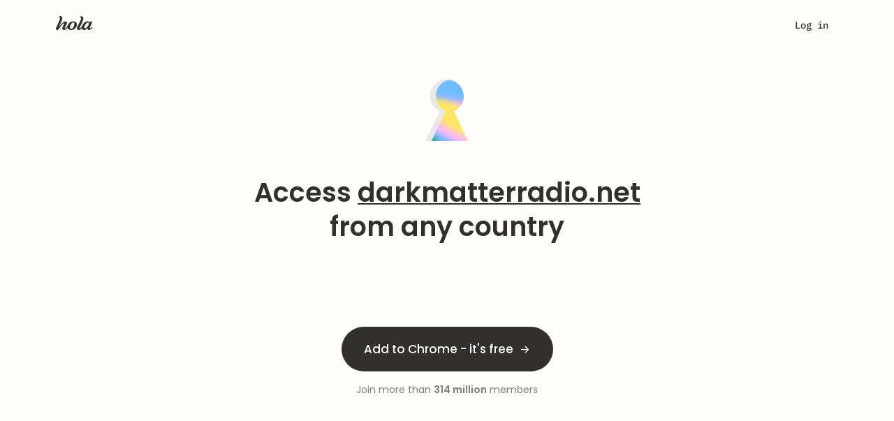

--- FILE ---
content_type: text/css; charset=utf-8
request_url: https://cdn4.hola.org/www/hola/pub/f47968585fdf2e87fbd123c75188c95a.1.249.601.bundle.css?ver=1.249.601
body_size: 3090
content:
@keyframes from-right___b9OTC{0%{opacity:0;transform:translateX(50%)}to{opacity:1;transform:translateX(0)}}@keyframes from-left___Pfu11{0%{opacity:0;transform:translateX(-50%)}to{opacity:1;transform:translateX(0)}}.top___w9hZq{display:flex;gap:52px;justify-content:flex-start;margin:0 auto 60px;max-width:992px;padding-top:144px}.top___w9hZq.desktop_top___oqNP0,.top___w9hZq.mobile_top___qd7xY{padding-top:168px}.man_img___W4MKX{height:387px;position:relative}.man_img___W4MKX svg g:first-of-type{animation-duration:3s;animation-name:from-right___b9OTC}.man_img___W4MKX svg g{animation-duration:3s;animation-name:from-left___Pfu11}.man_lottie___YW7Ul{position:absolute}.text___XQmD_{max-width:537px;padding-top:62px}.text___XQmD_>h1{margin-bottom:16px}.text___XQmD_>p{color:var(--wp--preset--color--neutrals-600);margin-bottom:24px;max-width:460px}.mobile_text___OEJO1{max-width:480px;padding-top:64px}.mobile_text___OEJO1>h1{margin-bottom:16px}.mobile_text___OEJO1>p{color:var(--wp--preset--color--neutrals-600);margin-bottom:24px;max-width:480px}.desktop_text___k05Z4{max-width:460px;padding-top:64px}.desktop_text___k05Z4>h2{margin-bottom:16px;max-width:402px}.desktop_text___k05Z4>p{color:var(--wp--preset--color--neutrals-600);margin-bottom:24px;max-width:460px}.console_text___WoupZ{max-width:512px;padding-top:64px}.console_text___WoupZ>h2{margin-bottom:16px;max-width:512px}.console_text___WoupZ>p{color:var(--wp--preset--color--neutrals-600);margin-bottom:24px;max-width:512px}.browser___BW9i1 .browser_top___Fp6YO{--h2_size:38px;--h2_line_height:1.26;--wp--preset--font-size--u-3:18px;--wp--custom--line-height--u-3:1.33;margin:0;padding-top:104px}@media (max-width:calc(1200px - 1px)){.browser___BW9i1 .browser_top___Fp6YO{padding-top:96px}}.browser___BW9i1 .browser_text___sWGcP{align-items:center;display:flex;flex-direction:column;position:relative;text-align:center}.browser___BW9i1 .browser_text___sWGcP>h1{font-family:Poppins;font-weight:600;margin:0 20px 16px;max-width:736px}@media (min-width:768px){.browser___BW9i1 .browser_text___sWGcP>h1{margin:0 44px 16px}}.browser___BW9i1 .browser_text___sWGcP>p{color:var(--wp--preset--color--neutrals-600);font-family:IBM Plex Mono;font-weight:500;margin:0 20px 32px;max-width:736px}@media (min-width:768px){.browser___BW9i1 .browser_text___sWGcP>p{margin:0 44px 32px}.browser___BW9i1 .browser_text___sWGcP>button{padding-inline:40px}}@media (min-width:1200px){.browser___BW9i1 .browser_text___sWGcP>button{padding-inline:32px}}.browser___BW9i1 .browser_text___sWGcP .browser_bg___jUj6j{background-image:url(//cdn4.hola.org/www/hola/pub/img/hola2023/premium_gradient.png?ver=1.249.601);background-position:bottom;background-repeat:no-repeat;height:291px;margin-top:8px;max-width:100vw;transform:rotate(180deg);width:1440px}@media (min-width:992px){.browser___BW9i1 .browser_text___sWGcP .browser_bg___jUj6j{margin-top:30px}}.browser___BW9i1 .browser_text___sWGcP .browser_interface___NtxxJ{background-color:hsla(0,0%,100%,.2);background-image:url(//cdn4.hola.org/www/hola/pub/img/hola2023/browser_interface.svg?ver=1.249.601);background-position:0 0;background-repeat:no-repeat;bottom:0;height:180px;left:calc(50vw - 340px);max-width:calc(100vw - 16px);position:absolute;width:680px;z-index:1}@media (max-width:712px){.browser___BW9i1 .browser_text___sWGcP .browser_interface___NtxxJ{left:16px}}.browser___BW9i1 div.how_it_works___yC_L6{--wp--preset--font-size--p-2:16px;padding-top:116px}@media (max-width:calc(768px - 1px)){.browser___BW9i1 div.how_it_works___yC_L6{--container_xxs_padding:0;padding-top:120px}}@media (min-width:1200px){.browser___BW9i1 div.how_it_works___yC_L6{--container_max_width:1064px;padding-top:120px}}.browser___BW9i1 div.how_it_works___yC_L6 h3{margin-bottom:-4px}@media (min-width:992px){.browser___BW9i1 div.how_it_works___yC_L6 h3{margin-bottom:24px}}.browser___BW9i1 div.how_it_works___yC_L6 p{max-width:376px}@media (max-width:calc(1200px - 1px)){.browser___BW9i1 div.how_it_works___yC_L6 h3+div>div:first-child img{margin-left:32px}}.browser___BW9i1 .review_text___pyjwd{border-radius:8px}.browser___BW9i1 .dont_take_block___Xa9R3{margin-block:80px}@media (min-width:1200px){.browser___BW9i1 .dont_take_block___Xa9R3{margin-bottom:140px;margin-top:120px}}@media (min-width:768px){.browser___BW9i1 .dont_take_block___Xa9R3>p{margin-bottom:48px}}@media (min-width:1200px){.browser___BW9i1 .dont_take_block___Xa9R3>p{margin-bottom:64px}}@media (max-width:calc(1200px - 1px)){.browser___BW9i1 .dont_take_block___Xa9R3>button{display:none}}.browser___BW9i1 .browser_media___LR1_S{--h3_size:38px;--h3_line_height:48px;--wp--preset--font-size--p-1:18px;--wp--custom--line-height--p-1:1.36}.browser___BW9i1 .browser_media___LR1_S .text_link___W2CeR{color:inherit!important;text-decoration:underline!important}.browser___BW9i1 .browser_media___LR1_S .animation___uqdza{height:444px;width:544px}.browser___BW9i1 .browser_media___LR1_S .animation_flashlight___vl36s{margin-top:-50px}.browser___BW9i1 .browser_media___LR1_S .animation_arc___ZZiOz{margin-bottom:-30px}@media (max-width:calc(1024px - 1px)){.browser___BW9i1 .browser_media___LR1_S .media_block___WoTSp{flex-direction:column-reverse;margin-bottom:80px}}@media (min-width:1024px){.browser___BW9i1 .browser_media___LR1_S .media_block___WoTSp::first-child{margin-bottom:50px}}.browser___BW9i1 .browser_media___LR1_S .media_content___afwwA{max-width:544px;width:100%}@media (min-width:1024px){.browser___BW9i1 .browser_media___LR1_S .media_content___afwwA{width:50%}}@media (max-width:calc(480px - 1px)){.browser___BW9i1 .browser_media___LR1_S .animation___uqdza{height:273px;width:335px}.browser___BW9i1 .browser_media___LR1_S .animation_flashlight___vl36s{margin-top:0}.browser___BW9i1 .browser_media___LR1_S .animation_arc___ZZiOz{margin-bottom:0}}@media (max-width:calc(1200px - 1px)){.browser___BW9i1 .reviews___iv2ku{margin-bottom:0}}.browser___BW9i1 .title_plus_btn___XG_1N{margin-bottom:200px}@media (max-width:calc(768px - 1px)){.browser___BW9i1 .title_plus_btn___XG_1N{margin-bottom:104px}}@media (min-width:1200px){.browser___BW9i1 .title_plus_btn___XG_1N{margin-bottom:240px;max-width:815px}}@media (max-width:calc(768px - 1px)){.browser___BW9i1 .title_plus_btn___XG_1N>h3{margin-bottom:40px}}@media (min-width:768px){.browser___BW9i1 .faq_content___V8f1_{padding-inline:44px}}@media (max-width:calc(768px - 1px)){.browser___BW9i1 .faq_content___V8f1_{padding-inline:20px}}.qr_modal___lfcGP{padding-top:32px;text-align:center}.qr_modal___lfcGP>p{color:var(--wp--preset--color--neutrals-700)!important}.qr_tabs___cpha8{margin-block:32px}.other_browsers_wrap___pG32O{margin-bottom:60px}.other_browsers___iuWhK,.other_browsers_wrap___pG32O{align-items:center;display:flex;justify-content:center}.other_browsers___iuWhK{background:var(--wp--preset--color--neutrals-200);border-radius:16px;gap:16px;height:88px;padding-inline:42px}.other_browsers___iuWhK>p{color:var(--wp--preset--color--neutrals-600)}.browser_button___BPONN,.tv_button___MROzH{align-items:center;background:none;border:1px solid var(--wp--preset--color--neutrals-600);border-radius:24px;display:flex;gap:8px;height:48px;justify-content:center;padding-inline:16px}.browser_button___BPONN:hover,.tv_button___MROzH:hover{background:var(--wp--preset--color--neutrals-300);border:1px solid var(--wp--preset--color--neutrals-700)}.browser_button___BPONN>svg,.tv_button___MROzH>svg{height:24px}.tv_button___MROzH{gap:16px;justify-content:flex-start;padding-left:24px;width:220px}.tv_button___MROzH>svg{color:var(--wp--preset--color--neutrals-600);height:20px}.tv_button___MROzH>span{color:var(--wp--preset--color--neutrals-700)!important}.tv_buttons___cjbDF{align-items:center;display:flex;flex-direction:column;gap:16px;margin-top:32px;width:100%}.spacer___qfALQ{height:240px}.dont_take_block___Xa9R3{align-items:center;display:flex;flex-direction:column;margin-bottom:calc(var(--block_padding)*2);margin-top:var(--block_padding)}.dont_take_block___Xa9R3>img{margin-bottom:24px}.dont_take_block___Xa9R3>h3{margin-bottom:24px;text-align:center}.dont_take_block___Xa9R3>p{color:var(--wp--preset--color--neutrals-600);margin-bottom:64px;max-width:448px;text-align:center}.reviews___iv2ku{align-items:flex-start;display:grid;gap:24px;grid-template-columns:1fr 1fr 1fr;justify-content:center;margin-bottom:64px}.one_review___bxayq{display:flex;flex-direction:column;gap:8px;height:100%;width:335px}.review_platform___AO_3w{align-items:flex-start;background:var(--wp--preset--color--neutrals-200);border-radius:6px;cursor:pointer;display:flex;flex-direction:column;gap:8px;height:88px;justify-content:center;padding-left:32px}.review_platform___AO_3w>p{color:var(--wp--preset--color--neutrals-600)}.review_platform___AO_3w>p>span{color:var(--wp--preset--color--neutrals-500)}.review_platform___AO_3w>p>img{margin-right:8px}.review_platform___AO_3w>img{height:20px}.review_text___pyjwd{border:1px solid var(--wp--preset--color--neutrals-400);border-radius:8px;display:flex;flex-direction:column;height:calc(100% - 96px);justify-content:space-between;padding-block:24px;padding-inline:32px}.review_text___pyjwd>p{color:var(--wp--preset--color--neutrals-700)!important;margin-bottom:24px}.name_and_pl___hc6kl{display:flex;justify-content:space-between}.name_and_pl___hc6kl>p{color:var(--wp--preset--color--neutrals-500)}.title_plus_btn___XG_1N{align-items:center;display:flex;flex-direction:column;margin-inline:auto;margin-bottom:256px;margin-top:240px;max-width:805px;text-align:center}.title_plus_btn___XG_1N>h3{margin-bottom:32px}.faq___mhgee{background:var(--wp--preset--color--neutrals-200);background-image:url(//cdn4.hola.org/www/hola/pub/img/hola2023/faq_bg.svg?ver=1.249.601);background-position:100% 0;background-repeat:no-repeat;margin-bottom:240px;min-height:660px}.faq_content___V8f1_{display:flex;gap:111px;margin:0 auto;max-width:1050px;padding-bottom:106px;padding-top:124px}.faq_content___V8f1_ .faq_column___cS5Kx>h3{margin-bottom:32px}.faq_smiles___Exi38{padding-top:100px}.faq_lottie___CC4mN{position:absolute}.scroll___PpJR6{overflow-y:scroll!important}.title_padding___AuxVF{margin-bottom:unset!important;padding:24px}.title_padding___AuxVF:hover{background-color:var(--wp--preset--color--neutrals-300)}.title_padding___AuxVF:hover p,.title_padding___AuxVF:hover svg{color:var(--wp--preset--color--neutrals-700)!important;font-weight:500!important}.faq_item___lVY4C{background:var(--wp--preset--color--neutrals-100);border-radius:8px;box-shadow:0 0 4px 0 #efefef54,0 4px 20px 0 #7d7d7d29;cursor:pointer;padding:24px 24px 0;transition:all .5s .1s;width:592px}.faq_item___lVY4C+.faq_item___lVY4C{margin-top:16px}.faq_item___lVY4C>p{color:var(--wp--preset--color--neutrals-600)}.faq_item___lVY4C .title_line___xlN58>svg{height:24px;transition:all .3s}.faq_item___lVY4C .faq_text___f4ydc{margin-bottom:0;max-height:0;opacity:0;overflow:hidden;transform:translateX(20px);transition:all .5s .1s,max-height .8s}.faq_item___lVY4C .faq_text___f4ydc>p{color:var(--wp--preset--color--neutrals-600)}.faq_item___lVY4C .faq_text___f4ydc>p a{color:inherit;text-decoration:underline}.faq_item___lVY4C.opened___eyLDv .title_padding___AuxVF{background-color:var(--wp--preset--color--neutrals-200)}.faq_item___lVY4C.opened___eyLDv .title_padding___AuxVF p,.faq_item___lVY4C.opened___eyLDv .title_padding___AuxVF svg{color:var(--wp--preset--color--neutrals-700)!important;font-weight:500!important}.faq_item___lVY4C.opened___eyLDv .title_line___xlN58>svg{transform:rotate(180deg)}.faq_item___lVY4C.opened___eyLDv .faq_text___f4ydc{max-height:500px;opacity:1;padding-bottom:24px;transform:translateX(0)}.title_line___xlN58{align-items:center;display:flex;gap:24px;justify-content:space-between;margin-bottom:24px}.discover_root___qmYXJ{margin-inline:auto;max-width:375px;padding-inline:20px;padding-top:44px;text-align:center}.discover_root___qmYXJ>h1{margin-bottom:24px}.discover_root___qmYXJ>button{margin-inline:auto;margin-bottom:160px;margin-top:48px}.top_img___oxXO6{margin-bottom:16px}.description_discover___ITnvn{margin-bottom:53px}.discover_block___bVeZZ{background:var(--wp--preset--color--neutrals-200);border-radius:8px;margin-bottom:24px;padding-block:16px;text-align:center}.description_block_title___unJ7E{color:var(--wp--preset--color--neutrals-700)!important;margin-bottom:12px;margin-top:16px}@media (max-width:calc(992px - 1px)){.top___w9hZq{align-items:center;flex-direction:column-reverse;gap:0;padding-top:88px;padding-inline:20px}.top___w9hZq.desktop_top___oqNP0,.top___w9hZq.mobile_top___qd7xY{margin-bottom:120px;padding-top:88px}.reviews___iv2ku{grid-template-columns:1fr 1fr}.console_text___WoupZ,.desktop_text___k05Z4,.mobile_text___OEJO1,.text___XQmD_{align-items:center;display:flex;flex-direction:column;max-width:504px;padding-top:16px;text-align:center;width:auto}.man_img___W4MKX{height:200px}.man_lottie___YW7Ul{position:relative}.faq_content___V8f1_{gap:0;padding-top:88px;padding-inline:44px;width:100%}.faq_content___V8f1_ .faq_column___cS5Kx>h3{text-align:center}.faq_smiles___Exi38{display:none}.faq___mhgee{background-image:none;margin-bottom:160px}.faq_item___lVY4C{width:100%}.hidden_for_middle___Hr3Jq{display:none}.title_plus_btn___XG_1N{margin-bottom:160px;margin-top:160px;max-width:680px}.dont_take_block___Xa9R3{margin-bottom:160px;margin-top:160px;padding-inline:20px}}h1.page_header___2EdFb.page_header___2EdFb{font-size:var(--h2_size);font-weight:var(--h2_weight);letter-spacing:var(--h2_letter_spacing);line-height:var(--h2_line_height)}.or___iSwqQ,.store_link___aZJqL{margin-top:16px}.store_link___aZJqL{font-weight:500;letter-spacing:.02em;text-decoration-line:underline!important}@media (max-width:calc(768px - 1px)){.top___w9hZq.desktop_top___oqNP0,.top___w9hZq.mobile_top___qd7xY{margin-bottom:104px}.hidden_for_middle___Hr3Jq{display:block}.reviews___iv2ku{grid-template-columns:1fr}.title_plus_btn___XG_1N{margin-bottom:104px;margin-top:104px;max-width:335px}.dont_take_block___Xa9R3{margin-bottom:104px;margin-top:160px;padding-inline:20px}.dont_take_block___Xa9R3>img{height:96px}.dont_take_block___Xa9R3>h3{max-width:335px}.other_browsers___iuWhK{flex-direction:column;height:190px}.other_browsers_wrap___pG32O{display:block;margin-inline:auto;margin-bottom:120px;width:calc(100% - 40px)}.faq___mhgee{margin-bottom:104px}}:root{--top-height:0px}.products_page{background:var(--page_bg)}.products_page h2{margin:0 0 40px!important;text-align:center}.products_page .subtitle{margin:-16px auto 56px;max-width:720px;text-align:center}.products_page .subtitle span{color:var(--primary)}@media (max-width:767px){.products_page .subtitle{margin-top:-26px}}.products_hero{margin-bottom:170px;padding-top:136px}@media (min-width:1200px){.products_hero{width:100%}}@media (max-width:767px){.products_hero{margin-bottom:88px}.products_hero h2{margin:0 auto 40px;max-width:80%}.products_hero .subtitle{margin-bottom:64px;max-width:90%}}
/*# sourceMappingURL=https://hola.org/www/hola/pub/f47968585fdf2e87fbd123c75188c95a.1.249.601.bundle.css.map*/

--- FILE ---
content_type: text/css; charset=utf-8
request_url: https://cdn4.hola.org/www/hola/pub/184616b8d7c53cee779bb20665ff973b.1.249.601.bundle.css?ver=1.249.601
body_size: 3699
content:
.article___QQ5U5{--art_height:389px;--art_padding:24px 32px;--art_img_height:173px;background-color:var(--wp--preset--color--neutrals-200);border:1px solid transparent;border-radius:4px;cursor:pointer;display:flex;flex-direction:column;height:var(--art_height);text-decoration:none;transition:all .3s ease}.article___QQ5U5 .article_preview___GvVww{background-color:var(--wp--preset--color--neutrals-300);background-position:50%;background-repeat:no-repeat;background-size:cover;height:var(--art_img_height)}.article___QQ5U5 .article_description___llZRB{background-color:var(--wp--preset--color--neutrals-025);display:flex;flex:1;flex-direction:column;padding:var(--art_padding);transition:all .3s ease;width:100%}.article___QQ5U5 .article_date___OszxI{color:var(--wp--preset--color--neutrals-600);margin-bottom:16px}.article___QQ5U5 .article_text___b0xed{color:var(--wp--preset--color--neutrals-700);height:90px;overflow:hidden;transition:all .3s ease}.article___QQ5U5 .article_bot___l5bf7{color:var(--wp--preset--color--neutrals-500);margin-top:auto}.article___QQ5U5:hover{text-decoration:none!important}.article___QQ5U5:hover,.article___QQ5U5:hover .article_description___llZRB{background-color:var(--wp--preset--color--neutrals-300)}.article___QQ5U5:hover .article_text___b0xed{color:var(--wp--preset--color--neutrals-800)}@media (max-width:calc(768px - 1px)){.article___QQ5U5{--art_height:auto;--art_padding:24px}}.root___eyaDb{--top_margin:104px;--btn_pos:-80px;margin-top:var(--top_margin);z-index:1}.root___eyaDb,.root___eyaDb .numbers___IDTcJ{display:flex;justify-content:center;position:relative}.root___eyaDb .numbers___IDTcJ{align-items:center;gap:8px}.root___eyaDb .button___lIuB5,.root___eyaDb .link___P_nwF{align-items:center;border-radius:20px;display:flex;height:32px;justify-content:center;text-decoration:none!important;width:32px}.root___eyaDb .button___lIuB5:hover,.root___eyaDb .link___P_nwF.active___CLunP,.root___eyaDb .link___P_nwF:hover{background-color:var(--wp--preset--color--neutrals-300)}.root___eyaDb .button___lIuB5:hover span,.root___eyaDb .button___lIuB5:hover svg,.root___eyaDb .link___P_nwF.active___CLunP span,.root___eyaDb .link___P_nwF.active___CLunP svg,.root___eyaDb .link___P_nwF:hover span,.root___eyaDb .link___P_nwF:hover svg{color:var(--wp--preset--color--neutrals-700)}.root___eyaDb .button___lIuB5{border:1px solid var(--wp--preset--color--neutrals-400);position:absolute}.root___eyaDb .button___lIuB5.prev___9LsYJ{left:var(--btn_pos)}.root___eyaDb .button___lIuB5.next____QZgM{right:var(--btn_pos)}@media (max-width:calc(992px - 1px)){.root___eyaDb{--top_margin:80px;--btn_pos:-72px}}.root___Mi1tV{--title_margin:0 auto 56px;--latest_height:358px;--latest_mb:112px;--latest_img_height:var(--latest_height);--latest_img_width:480px;--latest_content_width:640px;--latest_content_padding:64px 56px;--latest_date_mb:32px;--latest_text_height:200px;--latest_title_margin:0px;--categories_mb:64px;--art_cols:3;--art_gap:32px 48px;padding-top:144px}.root___Mi1tV h1.title___PefZF.title___PefZF{font-size:var(--h2_size);font-weight:var(--h2_weight);letter-spacing:var(--h2_letter_spacing);line-height:var(--h2_line_height);margin:var(--title_margin);max-width:544px;text-align:center}.root___Mi1tV h3.title___PefZF{margin-bottom:54px;text-align:center}.root___Mi1tV .latest_news_container___ZtBpF{margin-bottom:var(--latest_mb)}.root___Mi1tV .latest_news___YVFna{background:var(--wp--preset--color--neutrals-200);border:2px solid var(--wp--preset--color--neutrals-100);cursor:pointer;display:flex;height:var(--latest_height)}.root___Mi1tV .latest_news_img___IdtTz{background-color:var(--wp--preset--color--neutrals-300);background-position:50%;background-repeat:no-repeat;background-size:cover;height:var(--latest_img_height);max-height:100%;width:var(--latest_img_width)}.root___Mi1tV .latest_news_content___x8m2H{padding:var(--latest_content_padding);width:var(--latest_content_width)}.root___Mi1tV .latest_news_text___WgbHt{display:flex;flex-direction:column;height:var(--latest_text_height);width:100%}.root___Mi1tV .latest_news_text___WgbHt h5{margin:var(--latest_title_margin)}.root___Mi1tV .latest_news___YVFna a{text-decoration:underline}.root___Mi1tV .latest_news___YVFna:hover{background:var(--wp--preset--color--neutrals-300)}.root___Mi1tV .latest_news___YVFna:hover a,.root___Mi1tV .latest_news___YVFna:hover h5{color:var(--wp--preset--color--neutrals-800)}.root___Mi1tV .news_date___x4Hlq{color:var(--wp--preset--color--neutrals-600);margin-bottom:var(--latest_date_mb)}.root___Mi1tV .read_more___XHcs4{margin-top:auto}.root___Mi1tV .first_article_container___nNwPc{margin-bottom:112px}.root___Mi1tV .categories_container___4mNUn{margin-bottom:64px;margin-left:calc(var(--container_offset)*-1 - var(--container_padding));overflow:hidden;position:relative;width:100vw}.root___Mi1tV .categories___yLUXu{margin-bottom:var(--categories_mb);margin-left:var(--container_offset);padding:0 var(--container_padding)}.root___Mi1tV .categories_box___C_VWP{overflow:hidden;position:relative;width:100%}.root___Mi1tV .categories_box___C_VWP:after{background:linear-gradient(270deg,#fffdfb,rgba(255,253,251,0));content:"";height:100%;pointer-events:none;position:absolute;right:0;top:0;width:96px;z-index:1}.root___Mi1tV .scroll_btns___cse2W{z-index:10}.root___Mi1tV .categories_wrapper___aj5Ka{height:100%;overflow-x:scroll;overflow-y:hidden;overflow:-moz-scrollbars-none;width:100%}.root___Mi1tV .categories_wrapper___aj5Ka::-webkit-scrollbar{display:none}.root___Mi1tV .categories_buttons___fSngz{display:inline-flex;gap:16px;height:100%;padding-right:35px}.root___Mi1tV .category_button___f1Emb{align-items:center;background-color:var(--wp--preset--color--neutrals-200);border:1px solid transparent;border-radius:4px;color:var(--wp--preset--color--neutrals-600);cursor:pointer;display:flex;height:48px;padding:4px 24px;text-decoration:none;white-space:nowrap}.root___Mi1tV .category_button___f1Emb>img{margin-right:12px;width:24px}.root___Mi1tV .category_button___f1Emb:not(.category_button__active___SIg_B):hover{background-color:var(--wp--preset--color--neutrals-300);border:1px solid var(--wp--preset--color--neutrals-400);color:var(--wp--preset--color--neutrals-600);text-decoration:none!important}.root___Mi1tV .category_button___f1Emb.category_button__active___SIg_B{border:1px solid var(--wp--preset--color--neutrals-700);color:var(--wp--preset--color--neutrals-700)}.root___Mi1tV .category_button___f1Emb.category_button__active___SIg_B:hover{text-decoration:none!important}.root___Mi1tV .categories_title___aOwQs{margin-bottom:24px}.root___Mi1tV .articles___Qwayi{display:grid;gap:var(--art_gap);grid-template-columns:repeat(var(--art_cols),1fr);width:100%}.root___Mi1tV .loader___N47WU{--loader_size:375px;--loader_top_shift:-60px}.root___Mi1tV .scroll_btns___cse2W{display:none}.root___Mi1tV .scroll_btns___cse2W .next___Ys4KN,.root___Mi1tV .scroll_btns___cse2W .prev___m8qAf{align-items:center;border:none;display:flex;height:100%;outline:none;position:absolute;top:0;transition:all .3s ease;width:96px;z-index:10}.root___Mi1tV .scroll_btns___cse2W .next___Ys4KN svg,.root___Mi1tV .scroll_btns___cse2W .prev___m8qAf svg{color:var(--wp--preset--color--neutrals-400);height:48px;width:48px}.root___Mi1tV .scroll_btns___cse2W .next___Ys4KN.hidden___Jrl8I,.root___Mi1tV .scroll_btns___cse2W .prev___m8qAf.hidden___Jrl8I{opacity:0;visibility:visible}.root___Mi1tV .scroll_btns___cse2W .prev___m8qAf{background:linear-gradient(90deg,#fff,#fff 50%,transparent);justify-content:flex-start;left:0}.root___Mi1tV .scroll_btns___cse2W .next___Ys4KN{background:linear-gradient(270deg,#fff,#fff 50%,transparent);justify-content:flex-end;right:0}.root___Mi1tV.with_arrows___ye2pz .scroll_btns___cse2W{display:block}.root___Mi1tV.with_arrows___ye2pz .categories_box___C_VWP{overflow:hidden}.root___Mi1tV.with_arrows___ye2pz .categories_wrapper___aj5Ka{scroll-behavior:smooth}@media (max-width:calc(768px - 1px)){.root___Mi1tV .scroll_btns___cse2W .next___Ys4KN,.root___Mi1tV .scroll_btns___cse2W .prev___m8qAf{width:48px}.root___Mi1tV .scroll_btns___cse2W .prev___m8qAf{background:linear-gradient(90deg,#fff,#fff 75%,transparent)}.root___Mi1tV .scroll_btns___cse2W .next___Ys4KN{background:linear-gradient(270deg,#fff,#fff 75%,transparent)}}@media (max-width:calc(1024px - 1px)){.root___Mi1tV{--title_margin:0 auto 32px;--latest_height:auto;--latest_mb:72px;--latest_img_height:358px;--latest_img_width:100%;--latest_content_padding:32px;--latest_date_mb:32px;--latest_text_height:auto;--latest_title_margin:0 0 24px;--categories_mb:24px;--art_cols:2;--art_gap:32px}.root___Mi1tV .title___PefZF{max-width:500px}.root___Mi1tV .latest_news___YVFna{border:none;flex-direction:column}}@media (max-width:calc(768px - 1px)){.root___Mi1tV{--title_margin:0 20px 32px;--latest_content_width:100%;--latest_content_padding:32px 20px 40px;--latest_date_mb:16px;--art_cols:1}.root___Mi1tV .latest_news_container___ZtBpF{padding:0;width:100%}.root___Mi1tV .loader___N47WU{--loader_size:200px;--loader_top_shift:-40px}}:root{--top-height:0px}.root___YcxwT{--root_pt:120px;--art_padding:0;--art_header_gap:48px;--art_header_margin:0 0 40px;--breadcrumbs_margin:0;--art_img_margin:0 0 40px;--art_img_width:100%;--art_txt_color:var(--wp--preset--color--neutrals-700);--art_body_margin:0 0 72px;--art_body_space_lg:40px;--art_body_space_sm:24px;--art_link_hover_color:var(--wp--preset--color--neutrals-700);--art_table_border_color:var(--wp--preset--color--neutrals-600);--promo_padding:20px 0 40px;--promo_cta_margin:24px 0 0;--recent_title_margin:0 0 40px;--recent_cols:3;--recent_gap:32px;background:var(--body_bg);padding-top:var(--root_pt)}.root___YcxwT .article___t6qnR{margin:0 auto;max-width:calc(var(--odd_spacer)*8 + var(--even_spacer)*7);min-height:100vh;padding:0 var(--art_padding);width:100%}.root___YcxwT .article_header___t4n2i{align-items:center;display:flex;flex-wrap:wrap;gap:var(--art_header_gap);justify-content:space-between;margin:var(--art_header_margin);position:relative;width:100%}.root___YcxwT .back_btn___VRHCO{align-items:center;background:none;border:none;display:flex;gap:4px;left:-58px;outline:none;position:absolute;top:0;transform:translateX(-100%)}.root___YcxwT .back_btn___VRHCO,.root___YcxwT .back_btn___VRHCO span{color:var(--wp--preset--color--neutrals-500)}.root___YcxwT .back_btn___VRHCO span:hover,.root___YcxwT .back_btn___VRHCO:hover{color:var(--wp--preset--color--neutrals-600)}.root___YcxwT .back_btn___VRHCO:hover{text-decoration:underline}.root___YcxwT .breadcrumbs___TbfkN{align-items:center;display:flex;justify-content:space-between;margin:var(--breadcrumbs_margin)}.root___YcxwT .breadcrumbs___TbfkN,.root___YcxwT .breadcrumbs___TbfkN p,.root___YcxwT .breadcrumbs___TbfkN svg{color:var(--wp--preset--color--neutrals-500)}.root___YcxwT .breadcrumbs___TbfkN svg{margin:0 8px}.root___YcxwT .link___s4EeJ{color:var(--wp--preset--color--neutrals-500)}.root___YcxwT .link___s4EeJ:hover{color:var(--wp--preset--color--neutrals-600)}.root___YcxwT .date___ILiDj{color:var(--wp--preset--color--neutrals-600)!important;margin-left:auto}.root___YcxwT .title___DBq3u{color:var(--wp--preset--color--neutrals-700);text-align:center}.root___YcxwT .img_art___yNjRJ{margin:var(--art_img_margin);text-align:center}.root___YcxwT .img_art___yNjRJ>img{height:358px;object-fit:cover;width:var(--art_img_width)}.root___YcxwT .after_img___rgcwD{align-items:center;display:flex;justify-content:space-between;margin:0 0 32px}.root___YcxwT .share___X5Fut{align-items:center;display:flex;gap:16px;justify-content:space-between}.root___YcxwT .share___X5Fut a{--icon_bg_color:var(--wp--preset--color--neutrals-200);--icon_content_color:var(--wp--preset--color--neutrals-400);color:var(--wp--preset--color--neutrals-600)}.root___YcxwT .share___X5Fut a #bg,.root___YcxwT .share___X5Fut a #fill,.root___YcxwT .share___X5Fut a #stroke{transition:all .3s ease}.root___YcxwT .share___X5Fut a #bg{fill:var(--icon_bg_color)}.root___YcxwT .share___X5Fut a #fill{fill:var(--icon_content_color)}.root___YcxwT .share___X5Fut a #stroke{stroke:var(--icon_content_color)}.root___YcxwT .share___X5Fut a:hover{--icon_bg_color:var(--wp--preset--color--neutrals-400);--icon_content_color:var(--wp--preset--color--neutrals-600)}.root___YcxwT .author___hcpcJ{align-items:center;display:flex;gap:16px;justify-content:space-between}.root___YcxwT .author_pic___Q7A_s{background-position:50%;background-size:cover;border-radius:24px;height:48px;overflow:hidden;width:48px}.root___YcxwT .article_body___Qgemi{margin:var(--art_body_margin)}.root___YcxwT .article_body___Qgemi a{--link_line_height:var(--animated_link_line_height);--shift:calc(100% + var(--animated_link_gap));--underline_color:currentColor;--underline_offset:calc(var(--link_line_height)*1em - 1em - 2px);color:inherit;display:inline-flex;line-height:var(--link_line_height);overflow:hidden;position:relative}.root___YcxwT .article_body___Qgemi a,.root___YcxwT .article_body___Qgemi a:hover{text-decoration:none!important}.root___YcxwT .article_body___Qgemi a:after,.root___YcxwT .article_body___Qgemi a:before{background-color:var(--underline_color);bottom:var(--underline_offset);content:"";height:1px;left:0;position:absolute;right:0;transition:transform .3s ease;width:100%}.root___YcxwT .article_body___Qgemi a:before{transform:translateX(calc(0px - var(--shift)))}.root___YcxwT .article_body___Qgemi a:after,.root___YcxwT .article_body___Qgemi a:hover:before{transform:translateX(0)}.root___YcxwT .article_body___Qgemi a:hover:after{transform:translateX(var(--shift))}.root___YcxwT .article_body___Qgemi>p{color:var(--art_txt_color);font-size:16px;font-weight:400;letter-spacing:.01em;line-height:2}.root___YcxwT .article_body___Qgemi>h2{font-size:30px;font-weight:500;letter-spacing:0;line-height:1.33}.root___YcxwT .article_body___Qgemi>h3{font-size:24px;font-weight:500;letter-spacing:0;line-height:1.33}.root___YcxwT .article_body___Qgemi>h4,.root___YcxwT .article_body___Qgemi>h5{font-size:18px;font-weight:600;letter-spacing:.02em;line-height:1.36}.root___YcxwT .article_body___Qgemi>figure+ol,.root___YcxwT .article_body___Qgemi>figure+p,.root___YcxwT .article_body___Qgemi>figure+ul,.root___YcxwT .article_body___Qgemi>ol+ol,.root___YcxwT .article_body___Qgemi>ol+p,.root___YcxwT .article_body___Qgemi>ol+ul,.root___YcxwT .article_body___Qgemi>p+ol,.root___YcxwT .article_body___Qgemi>p+p,.root___YcxwT .article_body___Qgemi>p+ul,.root___YcxwT .article_body___Qgemi>ul+ol,.root___YcxwT .article_body___Qgemi>ul+p,.root___YcxwT .article_body___Qgemi>ul+ul{margin-top:var(--art_body_space_sm)}.root___YcxwT .article_body___Qgemi>figure+figure,.root___YcxwT .article_body___Qgemi>ol+figure,.root___YcxwT .article_body___Qgemi>p+figure,.root___YcxwT .article_body___Qgemi>ul+figure{margin-top:var(--art_body_space_lg)}.root___YcxwT .article_body___Qgemi>h2,.root___YcxwT .article_body___Qgemi>h3,.root___YcxwT .article_body___Qgemi>h4,.root___YcxwT .article_body___Qgemi>h5{color:var(--art_txt_color)}.root___YcxwT .article_body___Qgemi>h2:not(:first-child),.root___YcxwT .article_body___Qgemi>h3:not(:first-child),.root___YcxwT .article_body___Qgemi>h4:not(:first-child),.root___YcxwT .article_body___Qgemi>h5:not(:first-child){margin-top:var(--art_body_space_lg)}.root___YcxwT .article_body___Qgemi>h2+*,.root___YcxwT .article_body___Qgemi>h3+*,.root___YcxwT .article_body___Qgemi>h4+*,.root___YcxwT .article_body___Qgemi>h5+*{margin-top:var(--art_body_space_sm)}.root___YcxwT .article_body___Qgemi>ol,.root___YcxwT .article_body___Qgemi>ul{display:flex;flex-direction:column;gap:24px;padding-left:1em}.root___YcxwT .article_body___Qgemi>ol>li,.root___YcxwT .article_body___Qgemi>ul>li{color:var(--art_txt_color);font-size:16px;font-weight:400;letter-spacing:.01em;line-height:2}.root___YcxwT .article_body___Qgemi>figure{margin-bottom:0;margin-left:0;margin-right:0;min-height:280px}.root___YcxwT .article_body___Qgemi>figure img{height:100%!important;object-fit:cover;width:var(--art_img_width)!important}.root___YcxwT .article_body___Qgemi table,.root___YcxwT .article_body___Qgemi table tbody,.root___YcxwT .article_body___Qgemi table td,.root___YcxwT .article_body___Qgemi table th,.root___YcxwT .article_body___Qgemi table tr{border-radius:0!important}.root___YcxwT .article_body___Qgemi table{border-collapse:collapse;height:fit-content;margin:24px 0}.root___YcxwT .article_body___Qgemi table>thead{margin-bottom:12px}.root___YcxwT .article_body___Qgemi table>thead>tr{vertical-align:top}.root___YcxwT .article_body___Qgemi table>thead>tr th{font-size:12px;font-weight:700;letter-spacing:0;line-height:16px;padding:16px}.root___YcxwT .article_body___Qgemi table>thead>tr th:first-child{color:var(--wp--preset--color--neutrals-700)}.root___YcxwT .article_body___Qgemi table>tbody>tr{vertical-align:middle}.root___YcxwT .article_body___Qgemi table>tbody>tr>td{color:var(--wp--preset--color--neutrals-600);font-size:var(--wp--preset--font-size--p-4);font-weight:var(--wp--preset--font-weight--p-4);letter-spacing:var(--wp--custom--letter-spacing--p-4);line-height:var(--wp--custom--line-height--p-4);padding:16px}@media (max-width:calc(768px - 1px)){.root___YcxwT .article_body___Qgemi table>tbody>tr>td{min-width:110px;word-break:break-word}}.root___YcxwT .article_body___Qgemi table>tbody>tr>:not(td:first-child){color:var(--wp--preset--color--neutrals-700)}.root___YcxwT .article_body___Qgemi table>tbody>tr:nth-child(2n){background-color:var(--wp--preset--color--neutrals-300)}.root___YcxwT .after_article___Dx9d5{display:flex;justify-content:center}.root___YcxwT .promo___XoNnb{background-color:var(--wp--preset--color--neutrals-200);padding:var(--promo_padding)}.root___YcxwT .promo_cta___jzOwl{margin:var(--promo_cta_margin)}.root___YcxwT .promo_content___jb3gI h3{margin-bottom:16px}.root___YcxwT .recent_title___hV0XP{margin:var(--recent_title_margin)}.root___YcxwT .recent_list___AJgfj{display:grid;gap:var(--recent_gap);grid-template-columns:repeat(var(--recent_cols),1fr);width:100%}@media (min-width:1024px){.root___YcxwT .promo_img___X9ROR{text-align:right}}@media (max-width:calc(1024px - 1px)){.root___YcxwT .back_btn___VRHCO{position:static;transform:none}.root___YcxwT .promo___XoNnb{text-align:center}.root___YcxwT .promo_img___X9ROR{order:-1;width:212px}.root___YcxwT .promo_content___jb3gI{align-items:center;max-width:505px;width:100%}}@media (max-width:calc(1024px - 1px)) and (min-width:768px){.root___YcxwT{--recent_cols:2;--recent_gap:24px}.root___YcxwT .recent_list___AJgfj>a:nth-child(3){display:none}}@media (max-width:calc(768px - 1px)){.root___YcxwT{--art_padding:20px;--art_header_gap:16px;--art_header_margin:0 0 32px;--breadcrumbs_margin:0 0 16px;--art_img_margin:0 0 32px;--art_img_width:100vw;--art_body_margin:0 0 56px;--art_body_space_lg:32px;--promo_cta_margin:16px auto 0;--recent_title_margin:0 0 32px;--recent_cols:1}.root___YcxwT .article___t6qnR{overflow:hidden}.root___YcxwT .article_header___t4n2i{flex-direction:column}.root___YcxwT .back_btn___VRHCO{align-self:flex-start}.root___YcxwT .article_body___Qgemi>figure img,.root___YcxwT .img_art___yNjRJ img{position:relative;transform:translateX(calc(0px - var(--art_padding)))}.root___YcxwT .date___ILiDj{margin-left:0;order:1}.root___YcxwT .after_img___rgcwD{align-items:flex-start;flex-direction:column;gap:24px}}
/*# sourceMappingURL=https://hola.org/www/hola/pub/184616b8d7c53cee779bb20665ff973b.1.249.601.bundle.css.map*/